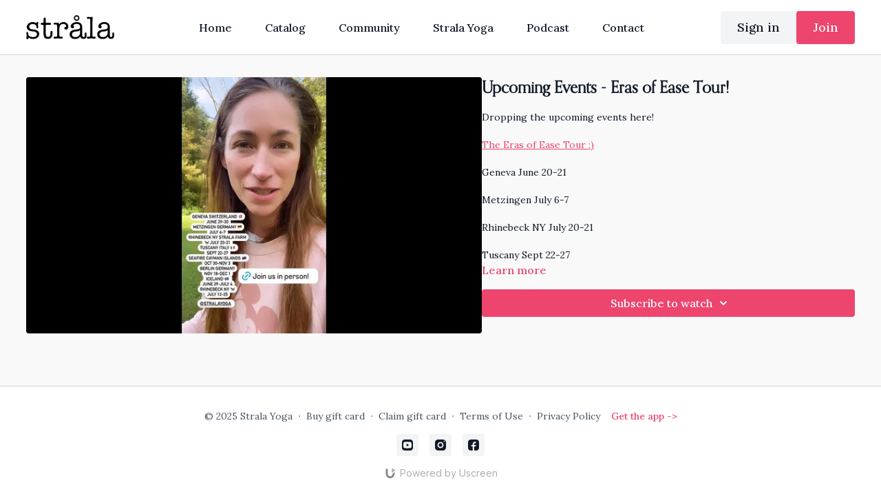

--- FILE ---
content_type: text/vnd.turbo-stream.html; charset=utf-8
request_url: https://stralahome.com/programs/eras-of-ease-2024.turbo_stream?playlist_position=sidebar&preview=false
body_size: -279
content:
<turbo-stream action="update" target="program_show"><template>
  <turbo-frame id="program_player">
      <turbo-frame id="program_content" src="/programs/eras-of-ease-2024/program_content?playlist_position=sidebar&amp;preview=false">
</turbo-frame></turbo-frame></template></turbo-stream>

--- FILE ---
content_type: text/html
request_url: https://pub-d553e831b96547adebe9.tracking.refersion.com/r.html
body_size: 236
content:
<!DOCTYPE html>
<html>
<head>
    <script>
        function storageAvailable(t){try{var e=window[t],r="__storage_test__";return e.setItem(r,r),e.removeItem(r),!0}catch(t){return!1}}

        if ( storageAvailable('localStorage') ) {
            var scriptNode = document.createElement('script');
            scriptNode.src = 'https://cdn.refersion.com/xdlspma.min.js';
            document.head.appendChild(scriptNode);
        }
    </script>
</head>
<body></body>
</html>


--- FILE ---
content_type: application/javascript
request_url: https://assets-gke.uscreencdn.com/vite/assets/program_controller-BZ2eS2RE.js
body_size: 94
content:
var d=Object.defineProperty;var n=(r,t,e)=>t in r?d(r,t,{enumerable:!0,configurable:!0,writable:!0,value:e}):r[t]=e;var a=(r,t,e)=>n(r,typeof t!="symbol"?t+"":t,e);import{C as g}from"./stream_actions-DDElAbmE.js";import{S as l,a as o}from"./storage-BIAQXWHz.js";import"./preload-helper-B8hUOznO.js";class p extends g{constructor(){super(...arguments);a(this,"isAutoplayEnabled",l.get(o.AUTOPLAY)==="true");a(this,"playerCore")}autoplayTargetConnected(e){e.checked=this.isAutoplayEnabled}toggleSidebar(e){this.sidebarTarget.classList.toggle("hidden"),e.currentTarget.classList.toggle("rotate-180")}toggleAutoplay(){this.isAutoplayEnabled=!this.isAutoplayEnabled,l.set(o.AUTOPLAY,this.isAutoplayEnabled),this.autoplayTargets.forEach(e=>{e.checked=this.isAutoplayEnabled})}showTrailer(){var e,s,i;(e=this.element.querySelector("video-player"))==null||e.command("pause"),(s=this.element.querySelector("#program_trailer"))==null||s.reload(),(i=this.element.querySelector("#program_trailer"))==null||i.classList.remove("hidden")}hideTrailer(e){e.target.getAttribute("id")==="program_trailer"&&(this.element.querySelector("#program_trailer").classList.add("hidden"),this.element.querySelector("#program_trailer").innerHTML="")}}a(p,"targets",["sidebar","autoplay"]);export{p as default};
//# sourceMappingURL=program_controller-BZ2eS2RE.js.map
